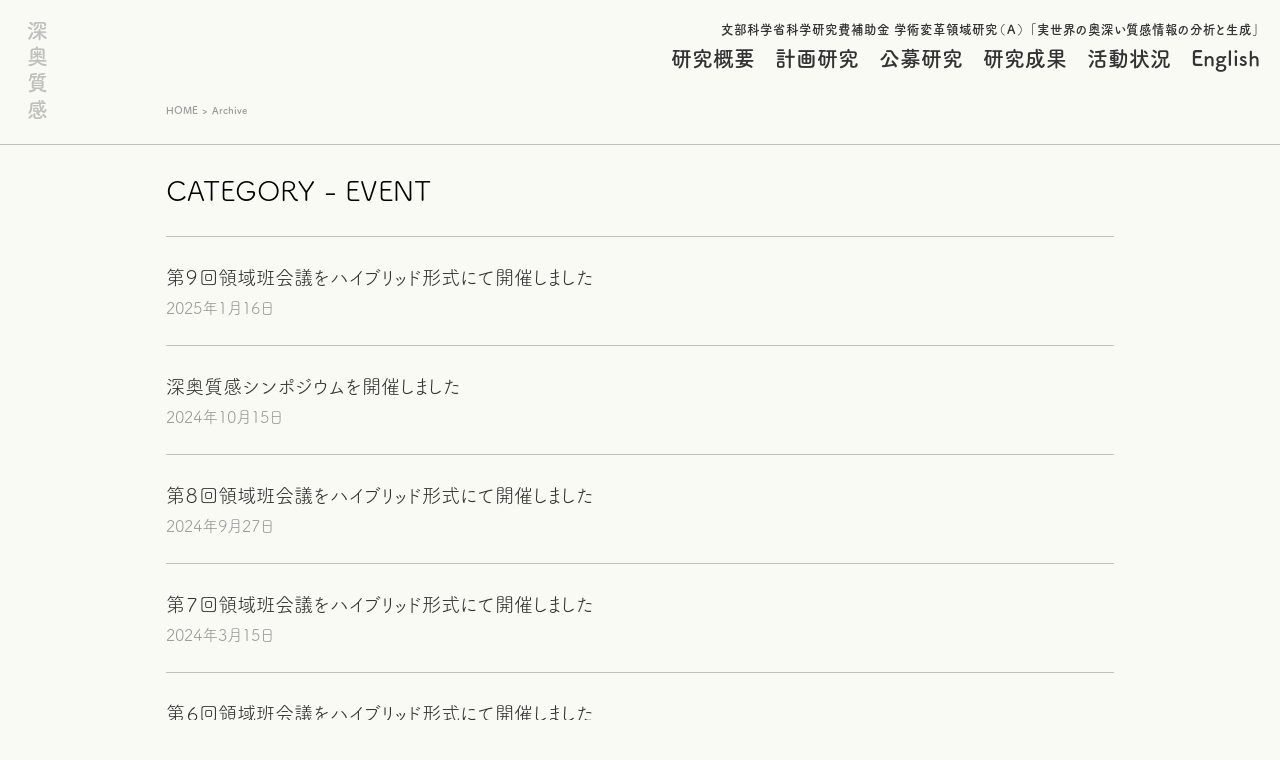

--- FILE ---
content_type: text/html; charset=UTF-8
request_url: https://shitsukan.jp/deep/?cat=14
body_size: 3812
content:
<!DOCTYPE html>
<html  lang="ja">
  <head>
    <meta charset="UTF-8">
    <meta charset="UTF-8" />
    <meta name="viewport" content="width=device-width, initial-scale=1">
    <meta http-equiv="Content-Style-Type" content="text/css"/>
    <meta http-equiv="Content-Script-Type" content="text/javascript" />
    <meta name="description" content="文部科学省科学研究費補助金 学術変革領域研究（Ａ） 「実世界の奥深い質感情報の分析と生成」"/>
    <meta name="keywords" content=""/>
    <title>深奥質感 &#8211; EVENT</title>
    <link rel="stylesheet" href="https://shitsukan.jp/deep/wordpress/wp-content/themes/shitsukan_2/style.css">
    <script>
  (function(d) {
    var config = {
      kitId: 'vgk3jep',
      scriptTimeout: 3000,
      async: true
    },
    h=d.documentElement,t=setTimeout(function(){h.className=h.className.replace(/\bwf-loading\b/g,"")+" wf-inactive";},config.scriptTimeout),tk=d.createElement("script"),f=false,s=d.getElementsByTagName("script")[0],a;h.className+=" wf-loading";tk.src='https://use.typekit.net/'+config.kitId+'.js';tk.async=true;tk.onload=tk.onreadystatechange=function(){a=this.readyState;if(f||a&&a!="complete"&&a!="loaded")return;f=true;clearTimeout(t);try{Typekit.load(config)}catch(e){}};s.parentNode.insertBefore(tk,s)
  })(document);
    setTimeout(function () {
      document.getElementsByTagName("html")[0].classList.add("loading-delay");
  }, 3000);
  </script>
    <meta name='robots' content='max-image-preview:large' />
<link rel='dns-prefetch' href='//s.w.org' />
<link rel="alternate" type="application/rss+xml" title="深奥質感 &raquo; EVENT カテゴリーのフィード" href="https://shitsukan.jp/deep/?feed=rss2&#038;cat=14" />
		<script type="text/javascript">
			window._wpemojiSettings = {"baseUrl":"https:\/\/s.w.org\/images\/core\/emoji\/13.1.0\/72x72\/","ext":".png","svgUrl":"https:\/\/s.w.org\/images\/core\/emoji\/13.1.0\/svg\/","svgExt":".svg","source":{"concatemoji":"https:\/\/shitsukan.jp\/deep\/wordpress\/wp-includes\/js\/wp-emoji-release.min.js?ver=5.8.12"}};
			!function(e,a,t){var n,r,o,i=a.createElement("canvas"),p=i.getContext&&i.getContext("2d");function s(e,t){var a=String.fromCharCode;p.clearRect(0,0,i.width,i.height),p.fillText(a.apply(this,e),0,0);e=i.toDataURL();return p.clearRect(0,0,i.width,i.height),p.fillText(a.apply(this,t),0,0),e===i.toDataURL()}function c(e){var t=a.createElement("script");t.src=e,t.defer=t.type="text/javascript",a.getElementsByTagName("head")[0].appendChild(t)}for(o=Array("flag","emoji"),t.supports={everything:!0,everythingExceptFlag:!0},r=0;r<o.length;r++)t.supports[o[r]]=function(e){if(!p||!p.fillText)return!1;switch(p.textBaseline="top",p.font="600 32px Arial",e){case"flag":return s([127987,65039,8205,9895,65039],[127987,65039,8203,9895,65039])?!1:!s([55356,56826,55356,56819],[55356,56826,8203,55356,56819])&&!s([55356,57332,56128,56423,56128,56418,56128,56421,56128,56430,56128,56423,56128,56447],[55356,57332,8203,56128,56423,8203,56128,56418,8203,56128,56421,8203,56128,56430,8203,56128,56423,8203,56128,56447]);case"emoji":return!s([10084,65039,8205,55357,56613],[10084,65039,8203,55357,56613])}return!1}(o[r]),t.supports.everything=t.supports.everything&&t.supports[o[r]],"flag"!==o[r]&&(t.supports.everythingExceptFlag=t.supports.everythingExceptFlag&&t.supports[o[r]]);t.supports.everythingExceptFlag=t.supports.everythingExceptFlag&&!t.supports.flag,t.DOMReady=!1,t.readyCallback=function(){t.DOMReady=!0},t.supports.everything||(n=function(){t.readyCallback()},a.addEventListener?(a.addEventListener("DOMContentLoaded",n,!1),e.addEventListener("load",n,!1)):(e.attachEvent("onload",n),a.attachEvent("onreadystatechange",function(){"complete"===a.readyState&&t.readyCallback()})),(n=t.source||{}).concatemoji?c(n.concatemoji):n.wpemoji&&n.twemoji&&(c(n.twemoji),c(n.wpemoji)))}(window,document,window._wpemojiSettings);
		</script>
		<style type="text/css">
img.wp-smiley,
img.emoji {
	display: inline !important;
	border: none !important;
	box-shadow: none !important;
	height: 1em !important;
	width: 1em !important;
	margin: 0 .07em !important;
	vertical-align: -0.1em !important;
	background: none !important;
	padding: 0 !important;
}
</style>
	<link rel='stylesheet' id='wp-block-library-css'  href='https://shitsukan.jp/deep/wordpress/wp-includes/css/dist/block-library/style.min.css?ver=5.8.12' type='text/css' media='all' />
<link rel='stylesheet' id='extendify-sdk-utility-classes-css'  href='https://shitsukan.jp/deep/wordpress/wp-content/plugins/ml-slider/extendify-sdk/public/build/extendify-utilities.css?ver=13.4' type='text/css' media='all' />
<link rel="https://api.w.org/" href="https://shitsukan.jp/deep/index.php?rest_route=/" /><link rel="alternate" type="application/json" href="https://shitsukan.jp/deep/index.php?rest_route=/wp/v2/categories/14" /><link rel="EditURI" type="application/rsd+xml" title="RSD" href="https://shitsukan.jp/deep/wordpress/xmlrpc.php?rsd" />
<link rel="wlwmanifest" type="application/wlwmanifest+xml" href="https://shitsukan.jp/deep/wordpress/wp-includes/wlwmanifest.xml" /> 
  </head>
  <body>
  <header>
  <div id="header-block">
          <a id="link-home-logo" href="https://shitsukan.jp/deep">
        <h1 id="header-logo_other">深奥質感</h1>
      </a>
      </div>
  <div id="header-navi" class="pc_view">
    <p id="header-description"><a href="https://kaken.nii.ac.jp/ja/grant/KAKENHI-AREA-20A401/" target="_blank"/>文部科学省科学研究費補助金 学術変革領域研究（Ａ） 「実世界の奥深い質感情報の分析と生成」</a></p>
    <ul id="header-menu" class="menu"><li id="menu-item-48" class="menu-item menu-item-type-post_type menu-item-object-page menu-item-48"><a href="https://shitsukan.jp/deep/?page_id=15">研究概要</a></li>
<li id="menu-item-49" class="menu-item menu-item-type-post_type menu-item-object-page menu-item-49"><a href="https://shitsukan.jp/deep/?page_id=21">計画研究</a></li>
<li id="menu-item-159" class="menu-item menu-item-type-post_type menu-item-object-page menu-item-159"><a href="https://shitsukan.jp/deep/?page_id=62">公募研究</a></li>
<li id="menu-item-317" class="menu-item menu-item-type-post_type menu-item-object-page menu-item-317"><a href="https://shitsukan.jp/deep/?page_id=187">研究成果</a></li>
<li id="menu-item-316" class="menu-item menu-item-type-post_type menu-item-object-page menu-item-316"><a href="https://shitsukan.jp/deep/?page_id=297">活動状況</a></li>
<li id="menu-item-372" class="menu-item menu-item-type-custom menu-item-object-custom menu-item-372"><a href="http://shitsukan.jp/deep/en/">English</a></li>
</ul>  </div>
  <div id="header-sm-navi" class="sm_view">
    <input id="menu-btn-check" type="checkbox">
    <label class="menu-btn" for="menu-btn-check"> <span></span></label>
    <div id="sm-menu">
      <h1 id="menu_logo">深奥質感</h1>
      <div class="menu-description">
      <p id="header-description"><a href="https://kaken.nii.ac.jp/ja/grant/KAKENHI-AREA-20A401/" target="_blank"/>文部科学省科学研究費補助金 学術変革領域研究（Ａ） 「実世界の奥深い質感情報の分析と生成」</a></p>
      <hr class="short-hr"/>
      </div>
      <ul id="header-menu" class="menu"><li class="menu-item menu-item-type-post_type menu-item-object-page menu-item-48"><a href="https://shitsukan.jp/deep/?page_id=15">研究概要</a></li>
<li class="menu-item menu-item-type-post_type menu-item-object-page menu-item-49"><a href="https://shitsukan.jp/deep/?page_id=21">計画研究</a></li>
<li class="menu-item menu-item-type-post_type menu-item-object-page menu-item-159"><a href="https://shitsukan.jp/deep/?page_id=62">公募研究</a></li>
<li class="menu-item menu-item-type-post_type menu-item-object-page menu-item-317"><a href="https://shitsukan.jp/deep/?page_id=187">研究成果</a></li>
<li class="menu-item menu-item-type-post_type menu-item-object-page menu-item-316"><a href="https://shitsukan.jp/deep/?page_id=297">活動状況</a></li>
<li class="menu-item menu-item-type-custom menu-item-object-custom menu-item-372"><a href="http://shitsukan.jp/deep/en/">English</a></li>
</ul>    </div>
  </div>
</header>
  <section id="container">
    <div id="breadcrumb">
<ul>
	<li><a href="https://shitsukan.jp/deep/">HOME</a></li>
	<li>&gt;</li>
  <li>Archive</li>
</ul>
</div>
    <hr class="style-hr"/>
    <div id="content">
      <h2 id="page-title">CATEGORY - EVENT</h2>
      <hr class="style-hr"/>
            <ul class="list-archives">
        <a class="link-list" href="https://shitsukan.jp/deep/?p=1253">
          <li class="list-archives-contents">
            <h2 class="list-titles">第９回領域班会議をハイブリッド形式にて開催しました</h2>
            <p class="content-date">2025年1月16日</p>
          </li>
        </a>
        <hr class="style-hr"/>
      </ul>
          <ul class="list-archives">
        <a class="link-list" href="https://shitsukan.jp/deep/?p=1193">
          <li class="list-archives-contents">
            <h2 class="list-titles">深奥質感シンポジウムを開催しました</h2>
            <p class="content-date">2024年10月15日</p>
          </li>
        </a>
        <hr class="style-hr"/>
      </ul>
          <ul class="list-archives">
        <a class="link-list" href="https://shitsukan.jp/deep/?p=1163">
          <li class="list-archives-contents">
            <h2 class="list-titles">第８回領域班会議をハイブリッド形式にて開催しました</h2>
            <p class="content-date">2024年9月27日</p>
          </li>
        </a>
        <hr class="style-hr"/>
      </ul>
          <ul class="list-archives">
        <a class="link-list" href="https://shitsukan.jp/deep/?p=1106">
          <li class="list-archives-contents">
            <h2 class="list-titles">第７回領域班会議をハイブリッド形式にて開催しました</h2>
            <p class="content-date">2024年3月15日</p>
          </li>
        </a>
        <hr class="style-hr"/>
      </ul>
          <ul class="list-archives">
        <a class="link-list" href="https://shitsukan.jp/deep/?p=888">
          <li class="list-archives-contents">
            <h2 class="list-titles">第６回領域班会議をハイブリッド形式にて開催しました</h2>
            <p class="content-date">2023年10月12日</p>
          </li>
        </a>
        <hr class="style-hr"/>
      </ul>
          <ul class="list-archives">
        <a class="link-list" href="https://shitsukan.jp/deep/?p=845">
          <li class="list-archives-contents">
            <h2 class="list-titles">第５回領域班会議をハイブリッド形式にて開催しました</h2>
            <p class="content-date">2023年3月16日</p>
          </li>
        </a>
        <hr class="style-hr"/>
      </ul>
          <ul class="list-archives">
        <a class="link-list" href="https://shitsukan.jp/deep/?p=770">
          <li class="list-archives-contents">
            <h2 class="list-titles">第４回領域班会議をハイブリッド形式にて開催しました</h2>
            <p class="content-date">2022年9月30日</p>
          </li>
        </a>
        <hr class="style-hr"/>
      </ul>
          <ul class="list-archives">
        <a class="link-list" href="https://shitsukan.jp/deep/?p=672">
          <li class="list-archives-contents">
            <h2 class="list-titles">第３回領域班会議をハイブリッド形式にて開催しました</h2>
            <p class="content-date">2022年3月25日</p>
          </li>
        </a>
        <hr class="style-hr"/>
      </ul>
          <ul class="list-archives">
        <a class="link-list" href="https://shitsukan.jp/deep/?p=459">
          <li class="list-archives-contents">
            <h2 class="list-titles">天野 敏之さん（和歌山大学、公募班　D01）が実行委員長を務める、プロジェクションディスプレイ先進技術研究会2021 &#8211; XRの社会実装 &#8211; が開催されます</h2>
            <p class="content-date">2021年10月15日</p>
          </li>
        </a>
        <hr class="style-hr"/>
      </ul>
          <ul class="list-archives">
        <a class="link-list" href="https://shitsukan.jp/deep/?p=408">
          <li class="list-archives-contents">
            <h2 class="list-titles">第２回領域班会議をonlineで開催しました</h2>
            <p class="content-date">2021年9月29日</p>
          </li>
        </a>
        <hr class="style-hr"/>
      </ul>
        <!-- pager -->
        <!-- /pager	 -->
    </div>
  </section>
<hr class="style-hr"/>
<footer>
  <div id="footer_menu">
    <h1 id="footer-logo">深奥質感</h1>
    <p id="footer-description"><a href="https://kaken.nii.ac.jp/ja/grant/KAKENHI-AREA-20A401/" target="_blank"/>文部科学省科学研究費補助金 学術変革領域研究（Ａ） 「実世界の奥深い質感情報の分析と生成」</a></p>
    <hr class="short-hr"/>
    <ul id="footer-menu" class="menu"><li id="menu-item-46" class="menu-item menu-item-type-post_type menu-item-object-page menu-item-46"><a href="https://shitsukan.jp/deep/?page_id=15">研究概要</a></li>
<li id="menu-item-47" class="menu-item menu-item-type-post_type menu-item-object-page menu-item-47"><a href="https://shitsukan.jp/deep/?page_id=21">計画研究</a></li>
<li id="menu-item-160" class="menu-item menu-item-type-post_type menu-item-object-page menu-item-160"><a href="https://shitsukan.jp/deep/?page_id=62">公募研究</a></li>
<li id="menu-item-319" class="menu-item menu-item-type-post_type menu-item-object-page menu-item-319"><a href="https://shitsukan.jp/deep/?page_id=187">研究成果</a></li>
<li id="menu-item-431" class="menu-item menu-item-type-post_type menu-item-object-page menu-item-431"><a href="https://shitsukan.jp/deep/?page_id=297">活動状況</a></li>
</ul>    <ul id="footer-sub-menu" class="menu"><li id="menu-item-433" class="menu-item menu-item-type-post_type menu-item-object-page menu-item-433"><a href="https://shitsukan.jp/deep/?page_id=252">お問い合わせ</a></li>
<li id="menu-item-416" class="menu-item menu-item-type-custom menu-item-object-custom menu-item-416"><a href="https://shitsukan.jp/deep/en/">English</a></li>
</ul>    <hr class="short-hr"/>
  </div>
  <div id="copyright">
    <p>
      Copyright &copy; <a class="link-copy" href="https://shitsukan.jp/deep/" title="深奥質感" rel="home">深奥質感 </a>All Rights Reserved.
    </p>
  </div>
</footer>
<script type='text/javascript' src='https://shitsukan.jp/deep/wordpress/wp-includes/js/wp-embed.min.js?ver=5.8.12' id='wp-embed-js'></script>
</body>
</html>


--- FILE ---
content_type: text/css
request_url: https://shitsukan.jp/deep/wordpress/wp-content/themes/shitsukan_2/style.css
body_size: 59
content:
/*
Theme Name: 深奥質感 Theme Ver.2
Theme URI: ***
Description: 2021.05
Version: 2.0
Author: Wataru Date
Author URI: ***
*/


@import url("dist/css/styles.css");


--- FILE ---
content_type: text/css
request_url: https://shitsukan.jp/deep/wordpress/wp-content/themes/shitsukan_2/dist/css/styles.css
body_size: 4530
content:
@charset "UTF-8";
/*reset*/
body, section, header, footer, div, dl, dt, dd, ul, ol, li, h1, h2, h3, h4, h5, h6, pre, form, fieldset, input, textarea, p, blockquote, th, td, hr, figure, iframe, figcaption {
  margin: 0;
  padding: 0;
}

table {
  border-collapse: collapse;
  border-spacing: 0;
}

fieldset, img {
  border: 0;
}

address, caption, cite, code, dfn, em, strong, th, var {
  font-style: normal;
  font-weight: normal;
}

caption, th {
  text-align: left;
}

h1, h2, h3, h4, h5, h6 {
  font-size: 100%;
  font-weight: normal;
}

q:before, q:after {
  content: '';
}

abbr, acronym {
  border: 0;
}

a img {
  border: none;
}

* {
  box-sizing: border-box;
  -webkit-box-sizing: border-box;
  -moz-box-sizing: border-box;
  -ms-box-sizing: border-box;
  -o-box-sizing: border-box;
}

b, strong {
  font-family: 'fot-tsukuardgothic-std', "游ゴシック体", YuGothic, "游ゴシック Medium", "Yu Gothic Medium", "游ゴシック", "Yu Gothic", sans-serif;
  font-weight: 700;
  font-style: normal;
  letter-spacing: 0px;
  font-feature-settings: "palt" 1;
  font-kerning: normal;
  font-display: swap;
}

a {
  color: #333333;
  text-decoration: underline;
  text-underline-offset: 2px;
}

a:hover {
  text-decoration: none;
}

a:active {
  color: #FF0000;
  text-decoration: underline;
  text-underline-offset: 2px;
}

hr.style-hr {
  clear: both;
  width: 100%;
  border: 0;
  border-top: 1px #c0c0c0 solid;
  margin-top: 1.5rem;
  margin-bottom: 1.5rem;
  text-align: left;
}

hr.short-hr {
  width: 20%;
  border: 0;
  border-top: 1px #c0c0c0 solid;
  margin-top: 1.5rem;
  margin-bottom: 1.5rem;
  text-align: left;
}

hr.short-hr_2 {
  width: 20%;
  border: 0;
  border-top: 1px #c0c0c0 solid;
  margin-top: 0.5rem;
  margin-bottom: 0.5rem;
  text-align: left;
}

html {
  visibility: hidden;
}

html.wf-active {
  visibility: visible;
}

body {
  background-color: #FAFAF5;
}

.pc_view {
  display: none;
}

@media screen and (min-width: 960px) {
  .pc_view {
    display: inline;
  }
}

.sm_view {
  display: inline;
}

@media screen and (min-width: 960px) {
  .sm_view {
    display: none;
  }
}

header {
  position: absolute;
  width: 100%;
  height: 80px;
  padding: 20px;
  z-index: 90;
}

header div#header-block {
  width: 40%;
  float: left;
}

header div#header-block h1#header-logo_top {
  width: 95px;
  height: 410px;
  position: absolute;
  -webkit-writing-mode: vertical-lr;
  -moz-writing-mode: vertical-lr;
  -ms-writing-mode: tb-lr;
  -ms-writing-mode: vertical-lr;
  writing-mode: vertical-lr;
  text-align: left;
  font-family: fot-tsukuardgothic-std, "游ゴシック Medium", "Yu Gothic Medium", "游ゴシック体", YuGothic, sans-serif;
  font-weight: 400;
  font-style: normal;
  letter-spacing: 0px;
  font-feature-settings: "palt" 1;
  font-kerning: normal;
  font-display: swap;
  font-size: calc( 90% * 8 / 5);
  line-height: 1.6;
  font-family: 'fot-tsukuardgothic-std', "游ゴシック体", YuGothic, "游ゴシック Medium", "Yu Gothic Medium", "游ゴシック", "Yu Gothic", sans-serif;
  font-weight: 700;
  font-style: normal;
  letter-spacing: 0px;
  font-feature-settings: "palt" 1;
  font-kerning: normal;
  font-display: swap;
  letter-spacing: 0.25em;
  color: #666666;
}

@media screen and (min-width: 960px) {
  header div#header-block h1#header-logo_top {
    font-size: calc( 90% * 8 / 3);
  }
}

@media screen and (min-width: 1240px) {
  header div#header-block h1#header-logo_top {
    font-size: calc( 98% * 8 / 2);
  }
}

header div#header-block h1#header-logo_other {
  width: 65px;
  height: 110px;
  position: absolute;
  -webkit-writing-mode: vertical-lr;
  -moz-writing-mode: vertical-lr;
  -ms-writing-mode: tb-lr;
  -ms-writing-mode: vertical-lr;
  writing-mode: vertical-lr;
  text-align: left;
  font-family: fot-tsukuardgothic-std, "游ゴシック Medium", "Yu Gothic Medium", "游ゴシック体", YuGothic, sans-serif;
  font-weight: 400;
  font-style: normal;
  letter-spacing: 0px;
  font-feature-settings: "palt" 1;
  font-kerning: normal;
  font-display: swap;
  font-size: calc( 90% * 8 / 6);
  line-height: 1.6;
  font-family: 'fot-tsukuardgothic-std', "游ゴシック体", YuGothic, "游ゴシック Medium", "Yu Gothic Medium", "游ゴシック", "Yu Gothic", sans-serif;
  font-weight: 700;
  font-style: normal;
  letter-spacing: 0px;
  font-feature-settings: "palt" 1;
  font-kerning: normal;
  font-display: swap;
  opacity: 60%;
  opacity: 0.6;
  filter: alpha(opacity=60);
  /* ie lt 8 */
  -ms-filter: "alpha(opacity=60)";
  /* ie 8 */
  -moz-opacity: 0.6;
  /* FF lt 1.5, Netscape */
  -khtml-opacity: 0.6;
  letter-spacing: 0.25em;
  color: #999999;
}

@media screen and (min-width: 600px) {
  header div#header-block h1#header-logo_other {
    font-size: calc( 94% * 8 / 6);
  }
}

@media screen and (min-width: 1240px) {
  header div#header-block h1#header-logo_other {
    font-size: calc( 98% * 8 / 6);
  }
}

header div#header-block a#link-home-logo {
  text-decoration: none;
}

header div#header-block a#link-home-logo :hover {
  color: #000000;
}

header div#header-block a#link-home {
  color: #333333;
  text-decoration: none;
}

header div#header-block a#link-home :hover {
  color: #000000;
}

header div#header-navi {
  width: 60%;
  float: right;
  text-align: right;
}

header div#header-navi ul {
  margin-top: 2px;
  vertical-align: middle;
}

header div#header-navi ul li {
  font-family: fot-tsukuardgothic-std, "游ゴシック Medium", "Yu Gothic Medium", "游ゴシック体", YuGothic, sans-serif;
  font-weight: 400;
  font-style: normal;
  letter-spacing: 0px;
  font-feature-settings: "palt" 1;
  font-kerning: normal;
  font-display: swap;
  font-size: calc( 90% * 8 / 6);
  line-height: 1.6;
  font-family: 'fot-tsukuardgothic-std', "游ゴシック体", YuGothic, "游ゴシック Medium", "Yu Gothic Medium", "游ゴシック", "Yu Gothic", sans-serif;
  font-weight: 700;
  font-style: normal;
  letter-spacing: 0px;
  font-feature-settings: "palt" 1;
  font-kerning: normal;
  font-display: swap;
  display: inline-block;
  margin-right: 1rem;
}

@media screen and (min-width: 600px) {
  header div#header-navi ul li {
    font-size: calc( 94% * 8 / 6);
  }
}

@media screen and (min-width: 1240px) {
  header div#header-navi ul li {
    font-size: calc( 98% * 8 / 6);
  }
}

header div#header-navi ul li a {
  color: #333333;
  text-decoration: none;
}

header div#header-navi ul li a:hover {
  opacity: 60%;
  opacity: 0.6;
  filter: alpha(opacity=60);
  /* ie lt 8 */
  -ms-filter: "alpha(opacity=60)";
  /* ie 8 */
  -moz-opacity: 0.6;
  /* FF lt 1.5, Netscape */
  -khtml-opacity: 0.6;
}

header div#header-navi ul li:last-child {
  margin-right: 0px;
}

div#header-sm-navi label.menu-btn {
  position: fixed;
  top: 10px;
  right: 10px;
  display: flex;
  width: 60px;
  height: 60px;
  justify-content: center;
  align-items: center;
  z-index: 90;
}

div#header-sm-navi label.menu-btn span, div#header-sm-navi label.menu-btn span:before, div#header-sm-navi label.menu-btn span:after {
  content: '';
  display: block;
  width: 50px;
  height: 2px;
  background-color: #333333;
  position: absolute;
}

div#header-sm-navi label.menu-btn span:before {
  bottom: 8px;
}

div#header-sm-navi label.menu-btn span:after {
  top: 8px;
}

div#header-sm-navi #menu-btn-check:checked ~ .menu-btn span {
  background-color: rgba(255, 255, 255, 0);
}

div#header-sm-navi #menu-btn-check:checked ~ .menu-btn span::before {
  bottom: 0;
  transform: rotate(45deg);
}

div#header-sm-navi #menu-btn-check:checked ~ .menu-btn span::after {
  top: 0;
  transform: rotate(-45deg);
}

div#header-sm-navi #menu-btn-check {
  display: none;
}

div#header-sm-navi div#sm-menu {
  width: 100%;
  height: 100%;
  position: fixed;
  top: 0px;
  left: 0px;
  display: none;
  z-index: 80;
  background-color: #FAFAF5;
}

div#header-sm-navi div#sm-menu ul {
  list-style-type: none;
  margin-top: 30px;
  margin-left: 40px;
}

div#header-sm-navi div#sm-menu ul li {
  font-family: fot-tsukuardgothic-std, "游ゴシック Medium", "Yu Gothic Medium", "游ゴシック体", YuGothic, sans-serif;
  font-weight: 400;
  font-style: normal;
  letter-spacing: 0px;
  font-feature-settings: "palt" 1;
  font-kerning: normal;
  font-display: swap;
  font-size: calc( 90% * 8 / 5);
  line-height: 1.6;
  text-transform: uppercase;
  margin-bottom: 1rem;
}

@media screen and (min-width: 1240px) {
  div#header-sm-navi div#sm-menu ul li {
    font-size: calc( 98% * 8 / 5);
    line-height: 1.6;
  }
}

div#header-sm-navi div#sm-menu ul li a {
  color: #333333;
  text-decoration: none;
}

div#header-sm-navi div#sm-menu ul li :hover {
  opacity: 60%;
  opacity: 0.6;
  filter: alpha(opacity=60);
  /* ie lt 8 */
  -ms-filter: "alpha(opacity=60)";
  /* ie 8 */
  -moz-opacity: 0.6;
  /* FF lt 1.5, Netscape */
  -khtml-opacity: 0.6;
}

div#header-sm-navi div#sm-menu ul li:last-child {
  margin-right: 0px;
  padding-right: 0px;
}

div#header-sm-navi #menu-btn-check:checked ~ #sm-menu {
  display: inline;
}

h1#menu_logo {
  position: fixed;
  top: 80px;
  right: 22px;
  font-family: fot-tsukuardgothic-std, "游ゴシック Medium", "Yu Gothic Medium", "游ゴシック体", YuGothic, sans-serif;
  font-weight: 400;
  font-style: normal;
  letter-spacing: 0px;
  font-feature-settings: "palt" 1;
  font-kerning: normal;
  font-display: swap;
  font-size: calc( 90% * 8 / 5);
  line-height: 1.6;
  font-family: 'fot-tsukuardgothic-std', "游ゴシック体", YuGothic, "游ゴシック Medium", "Yu Gothic Medium", "游ゴシック", "Yu Gothic", sans-serif;
  font-weight: 700;
  font-style: normal;
  letter-spacing: 0px;
  font-feature-settings: "palt" 1;
  font-kerning: normal;
  font-display: swap;
  letter-spacing: 0.3em;
  color: #666666;
  -webkit-writing-mode: vertical-rl;
  -ms-writing-mode: tb-rl;
  writing-mode: vertical-rl;
}

@media screen and (min-width: 1240px) {
  h1#menu_logo {
    font-size: calc( 98% * 8 / 5);
    line-height: 1.6;
  }
}

.top-slider {
  width: 100%;
  height: auto;
}

div.menu-description {
  margin-top: 30px;
  margin-left: 40px;
  width: 60%;
}

p#header-description {
  font-family: fot-tsukuardgothic-std, "游ゴシック Medium", "Yu Gothic Medium", "游ゴシック体", YuGothic, sans-serif;
  font-weight: 400;
  font-style: normal;
  letter-spacing: 0px;
  font-feature-settings: "palt" 1;
  font-kerning: normal;
  font-display: swap;
  font-size: calc( 90% * 8 / 9);
  line-height: 1.8;
}

@media screen and (min-width: 600px) {
  p#header-description {
    font-size: calc( 94% * 8 / 9);
    line-height: 1.8;
  }
}

@media screen and (min-width: 1240px) {
  p#header-description {
    font-size: calc( 98% * 8 / 9);
    line-height: 1.8;
  }
}

@media screen and (min-width: 960px) {
  p#header-description {
    font-family: fot-tsukuardgothic-std, "游ゴシック Medium", "Yu Gothic Medium", "游ゴシック体", YuGothic, sans-serif;
    font-weight: 400;
    font-style: normal;
    letter-spacing: 0px;
    font-feature-settings: "palt" 1;
    font-kerning: normal;
    font-display: swap;
    font-size: calc( 98% * 8 / 10);
    line-height: 1.6;
    font-family: 'fot-tsukuardgothic-std', "游ゴシック体", YuGothic, "游ゴシック Medium", "Yu Gothic Medium", "游ゴシック", "Yu Gothic", sans-serif;
    font-weight: 700;
    font-style: normal;
    letter-spacing: 0px;
    font-feature-settings: "palt" 1;
    font-kerning: normal;
    font-display: swap;
  }
}

p#header-description a {
  color: #333333;
  text-decoration: none;
}

p#header-description a:hover {
  color: #000000;
}

section#container-top {
  clear: both;
  margin: 0 auto;
  width: 100%;
  min-height: 100vh;
}

section#container {
  clear: both;
  margin: 0 auto;
  width: 100%;
  min-height: 100vh;
  padding-top: 100px;
}

div#content {
  font-family: fot-tsukuardgothic-std, "游ゴシック Medium", "Yu Gothic Medium", "游ゴシック体", YuGothic, sans-serif;
  font-weight: 400;
  font-style: normal;
  letter-spacing: 0px;
  font-feature-settings: "palt" 1;
  font-kerning: normal;
  font-display: swap;
  font-size: calc( 90% * 8 / 6);
  line-height: 1.6;
  margin: 0 auto;
  width: 96%;
  padding-left: 2%;
  padding-right: 2%;
}

@media screen and (min-width: 600px) {
  div#content {
    font-size: calc( 94% * 8 / 6);
  }
}

@media screen and (min-width: 1240px) {
  div#content {
    font-size: calc( 98% * 8 / 6);
  }
}

@media screen and (min-width: 1024px) {
  div#content {
    width: 1000px;
  }
}

div#content h2#page-title {
  font-family: fot-tsukuardgothic-std, "游ゴシック Medium", "Yu Gothic Medium", "游ゴシック体", YuGothic, sans-serif;
  font-weight: 400;
  font-style: normal;
  letter-spacing: 0px;
  font-feature-settings: "palt" 1;
  font-kerning: normal;
  font-display: swap;
  font-size: calc( 90% * 8 / 6);
  line-height: 1.6;
}

@media screen and (min-width: 600px) {
  div#content h2#page-title {
    font-size: calc( 94% * 8 / 6);
  }
}

@media screen and (min-width: 1240px) {
  div#content h2#page-title {
    font-size: calc( 98% * 8 / 6);
  }
}

div#content h2.content-title {
  font-family: fot-tsukuardgothic-std, "游ゴシック Medium", "Yu Gothic Medium", "游ゴシック体", YuGothic, sans-serif;
  font-weight: 400;
  font-style: normal;
  letter-spacing: 0px;
  font-feature-settings: "palt" 1;
  font-kerning: normal;
  font-display: swap;
  font-size: calc( 90% * 8 / 6);
  line-height: 1.6;
  margin-bottom: 1rem;
}

@media screen and (min-width: 600px) {
  div#content h2.content-title {
    font-size: calc( 94% * 8 / 6);
  }
}

@media screen and (min-width: 1240px) {
  div#content h2.content-title {
    font-size: calc( 98% * 8 / 6);
  }
}

div#content h2.list-titles {
  font-family: fot-tsukuardgothic-std, "游ゴシック Medium", "Yu Gothic Medium", "游ゴシック体", YuGothic, sans-serif;
  font-weight: 400;
  font-style: normal;
  letter-spacing: 0px;
  font-feature-settings: "palt" 1;
  font-kerning: normal;
  font-display: swap;
  font-size: calc( 90% * 8 / 8.5);
  line-height: 1.8;
}

@media screen and (min-width: 600px) {
  div#content h2.list-titles {
    font-size: calc( 94% * 8 / 8.5);
    line-height: 1.8;
  }
}

@media screen and (min-width: 1240px) {
  div#content h2.list-titles {
    font-size: calc( 98% * 8 / 8.5);
    line-height: 1.8;
  }
}

div#content p.content-date {
  font-family: fot-tsukuardgothic-std, "游ゴシック Medium", "Yu Gothic Medium", "游ゴシック体", YuGothic, sans-serif;
  font-weight: 400;
  font-style: normal;
  letter-spacing: 0px;
  font-feature-settings: "palt" 1;
  font-kerning: normal;
  font-display: swap;
  font-size: calc( 98% * 8 / 10);
  line-height: 1.6;
  color: #999999;
}

div#content div#post-content h1, div#content div#post-content h2, div#content div#post-content h3, div#content div#post-content h4, div#content div#post-content h5, div#content div#post-content h6 {
  clear: both;
  margin-bottom: 1.5rem;
}

div#content div#post-content h3 {
  font-family: fot-tsukuardgothic-std, "游ゴシック Medium", "Yu Gothic Medium", "游ゴシック体", YuGothic, sans-serif;
  font-weight: 400;
  font-style: normal;
  letter-spacing: 0px;
  font-feature-settings: "palt" 1;
  font-kerning: normal;
  font-display: swap;
  font-size: calc( 90% * 8 / 8.5);
  line-height: 1.8;
  padding: 1em 1.8em 2.5em 1em;
  border: 1px solid #999999;
}

@media screen and (min-width: 600px) {
  div#content div#post-content h3 {
    font-size: calc( 94% * 8 / 8.5);
    line-height: 1.8;
  }
}

@media screen and (min-width: 1240px) {
  div#content div#post-content h3 {
    font-size: calc( 98% * 8 / 8.5);
    line-height: 1.8;
  }
}

div#content div#post-content h4 {
  font-family: fot-tsukuardgothic-std, "游ゴシック Medium", "Yu Gothic Medium", "游ゴシック体", YuGothic, sans-serif;
  font-weight: 400;
  font-style: normal;
  letter-spacing: 0px;
  font-feature-settings: "palt" 1;
  font-kerning: normal;
  font-display: swap;
  font-size: calc( 90% * 8 / 8.5);
  line-height: 1.8;
  font-family: 'fot-tsukuardgothic-std', "游ゴシック体", YuGothic, "游ゴシック Medium", "Yu Gothic Medium", "游ゴシック", "Yu Gothic", sans-serif;
  font-weight: 700;
  font-style: normal;
  letter-spacing: 0px;
  font-feature-settings: "palt" 1;
  font-kerning: normal;
  font-display: swap;
  border-bottom: 1px #999999 solid;
  letter-spacing: 0.1em;
  padding-bottom: 4px;
}

@media screen and (min-width: 600px) {
  div#content div#post-content h4 {
    font-size: calc( 94% * 8 / 8.5);
    line-height: 1.8;
  }
}

@media screen and (min-width: 1240px) {
  div#content div#post-content h4 {
    font-size: calc( 98% * 8 / 8.5);
    line-height: 1.8;
  }
}

div#content div#post-content h5 {
  font-family: fot-tsukuardgothic-std, "游ゴシック Medium", "Yu Gothic Medium", "游ゴシック体", YuGothic, sans-serif;
  font-weight: 400;
  font-style: normal;
  letter-spacing: 0px;
  font-feature-settings: "palt" 1;
  font-kerning: normal;
  font-display: swap;
  font-size: calc( 90% * 8 / 6);
  line-height: 1.6;
  letter-spacing: 0.1em;
  text-decoration: underline;
  text-underline-offset: 3px;
}

@media screen and (min-width: 600px) {
  div#content div#post-content h5 {
    font-size: calc( 94% * 8 / 6);
  }
}

@media screen and (min-width: 1240px) {
  div#content div#post-content h5 {
    font-size: calc( 98% * 8 / 6);
  }
}

div#content div#post-content p {
  clear: both;
  margin: 0 auto;
  font-family: fot-tsukuardgothic-std, "游ゴシック Medium", "Yu Gothic Medium", "游ゴシック体", YuGothic, sans-serif;
  font-weight: 400;
  font-style: normal;
  letter-spacing: 0px;
  font-feature-settings: "palt" 1;
  font-kerning: normal;
  font-display: swap;
  font-size: calc( 90% * 8 / 8.5);
  line-height: 1.8;
  margin-bottom: 2.5rem;
  overflow-wrap: break-word;
}

@media screen and (min-width: 600px) {
  div#content div#post-content p {
    font-size: calc( 94% * 8 / 8.5);
    line-height: 1.8;
  }
}

@media screen and (min-width: 1240px) {
  div#content div#post-content p {
    font-size: calc( 98% * 8 / 8.5);
    line-height: 1.8;
  }
}

div#content div#post-content p .has-text-align-right {
  text-align: right;
}

div#content div#post-content blockquote {
  font-family: fot-tsukuardgothic-std, "游ゴシック Medium", "Yu Gothic Medium", "游ゴシック体", YuGothic, sans-serif;
  font-weight: 400;
  font-style: normal;
  letter-spacing: 0px;
  font-feature-settings: "palt" 1;
  font-kerning: normal;
  font-display: swap;
  font-size: calc( 90% * 8 / 9);
  line-height: 1.8;
  color: #666666;
  padding-left: 2%;
  border-left: 1px #999999 solid;
  margin-bottom: 1.5rem;
}

@media screen and (min-width: 600px) {
  div#content div#post-content blockquote {
    font-size: calc( 94% * 8 / 9);
    line-height: 1.8;
  }
}

@media screen and (min-width: 1240px) {
  div#content div#post-content blockquote {
    font-size: calc( 98% * 8 / 9);
    line-height: 1.8;
  }
}

div#content div#post-content blockquote cite {
  font-family: fot-tsukuardgothic-std, "游ゴシック Medium", "Yu Gothic Medium", "游ゴシック体", YuGothic, sans-serif;
  font-weight: 400;
  font-style: normal;
  letter-spacing: 0px;
  font-feature-settings: "palt" 1;
  font-kerning: normal;
  font-display: swap;
  font-size: calc( 98% * 8 / 10);
  line-height: 1.6;
}

div#content div#post-content strong, div#content div#post-content b {
  font-family: 'fot-tsukuardgothic-std', "游ゴシック体", YuGothic, "游ゴシック Medium", "Yu Gothic Medium", "游ゴシック", "Yu Gothic", sans-serif;
  font-weight: 700;
  font-style: normal;
  letter-spacing: 0px;
  font-feature-settings: "palt" 1;
  font-kerning: normal;
  font-display: swap;
}

div#content div#post-content ul {
  list-style-type: none;
  margin: 0px;
  padding: 0px;
  margin-bottom: 1.5rem;
}

div#content div#post-content ul li {
  font-family: fot-tsukuardgothic-std, "游ゴシック Medium", "Yu Gothic Medium", "游ゴシック体", YuGothic, sans-serif;
  font-weight: 400;
  font-style: normal;
  letter-spacing: 0px;
  font-feature-settings: "palt" 1;
  font-kerning: normal;
  font-display: swap;
  font-size: calc( 90% * 8 / 8.5);
  line-height: 1.8;
  margin-bottom: 0.5rem;
  margin-left: 0.3em;
  padding-left: 1em;
  text-indent: -0.8em;
}

@media screen and (min-width: 600px) {
  div#content div#post-content ul li {
    font-size: calc( 94% * 8 / 8.5);
    line-height: 1.8;
  }
}

@media screen and (min-width: 1240px) {
  div#content div#post-content ul li {
    font-size: calc( 98% * 8 / 8.5);
    line-height: 1.8;
  }
}

div#content div#post-content ul li:before {
  content: "";
  /* 空の要素作成 */
  width: 8px;
  /* 幅指定 */
  height: 8px;
  /* 高さ指定 */
  display: inline-block;
  /* インラインブロックにする */
  background-color: #333333;
  /* 背景色指定 */
  border-radius: 50%;
  /* 要素を丸くする */
  position: relative;
  /* 位置調整 */
  top: -1px;
  /* 位置調整 */
  margin-right: 5px;
  /* 余白指定 */
}

div#content div#post-content ol {
  list-style: inside;
  list-style-type: decimal;
  margin: 0px;
  padding: 0px;
  margin-bottom: 1.5rem;
}

div#content div#post-content ol li {
  font-family: fot-tsukuardgothic-std, "游ゴシック Medium", "Yu Gothic Medium", "游ゴシック体", YuGothic, sans-serif;
  font-weight: 400;
  font-style: normal;
  letter-spacing: 0px;
  font-feature-settings: "palt" 1;
  font-kerning: normal;
  font-display: swap;
  font-size: calc( 90% * 8 / 8.5);
  line-height: 1.8;
  margin-bottom: 0.5rem;
  margin-left: 0.3em;
  padding-left: 1.2em;
  text-indent: -1.35em;
}

@media screen and (min-width: 600px) {
  div#content div#post-content ol li {
    font-size: calc( 94% * 8 / 8.5);
    line-height: 1.8;
  }
}

@media screen and (min-width: 1240px) {
  div#content div#post-content ol li {
    font-size: calc( 98% * 8 / 8.5);
    line-height: 1.8;
  }
}

div#content div#post-content a {
  color: #333333;
  text-decoration: underline;
  text-underline-offset: 3px;
}

div#content div#post-content a:hover {
  text-decoration: none;
  opacity: 60%;
  opacity: 0.6;
  filter: alpha(opacity=60);
  /* ie lt 8 */
  -ms-filter: "alpha(opacity=60)";
  /* ie 8 */
  -moz-opacity: 0.6;
  /* FF lt 1.5, Netscape */
  -khtml-opacity: 0.6;
}

div#content div#post-content figure {
  margin: 0 auto;
  width: 100%;
  height: auto;
  text-align: center;
  margin-top: 2.5rem;
  margin-bottom: 2.5rem;
}

div#content div#post-content figure img {
  text-align: center;
  width: 100%;
  height: auto;
  border: 1.5rem solid #FFFFFF;
}

div#content div#post-content figure figcaption {
  text-align: center;
  font-family: fot-tsukuardgothic-std, "游ゴシック Medium", "Yu Gothic Medium", "游ゴシック体", YuGothic, sans-serif;
  font-weight: 400;
  font-style: normal;
  letter-spacing: 0px;
  font-feature-settings: "palt" 1;
  font-kerning: normal;
  font-display: swap;
  font-size: calc( 98% * 8 / 10);
  line-height: 1.6;
}

@media screen and (min-width: 700px) {
  div#content div#post-content .size-large {
    width: 80%;
    height: auto;
  }
}

@media screen and (min-width: 700px) {
  div#content div#post-content .size-medium {
    width: 50%;
    height: auto;
  }
}

ul.list-contentlist li {
  display: block;
  font-family: fot-tsukuardgothic-std, "游ゴシック Medium", "Yu Gothic Medium", "游ゴシック体", YuGothic, sans-serif;
  font-weight: 400;
  font-style: normal;
  letter-spacing: 0px;
  font-feature-settings: "palt" 1;
  font-kerning: normal;
  font-display: swap;
  font-size: calc( 90% * 8 / 8.5);
  line-height: 1.8;
  line-height: 1.6;
  margin-bottom: 0.5rem;
  position: relative;
}

@media screen and (min-width: 600px) {
  ul.list-contentlist li {
    font-size: calc( 94% * 8 / 8.5);
    line-height: 1.8;
  }
}

@media screen and (min-width: 1240px) {
  ul.list-contentlist li {
    font-size: calc( 98% * 8 / 8.5);
    line-height: 1.8;
  }
}

a.link-list {
  color: #333333;
  text-decoration: none;
}

a.link-list :hover {
  opacity: 60%;
  opacity: 0.6;
  filter: alpha(opacity=60);
  /* ie lt 8 */
  -ms-filter: "alpha(opacity=60)";
  /* ie 8 */
  -moz-opacity: 0.6;
  /* FF lt 1.5, Netscape */
  -khtml-opacity: 0.6;
}

ul#postinfo {
  list-style-type: none;
}

ul#postinfo li.info-title {
  font-family: fot-tsukuardgothic-std, "游ゴシック Medium", "Yu Gothic Medium", "游ゴシック体", YuGothic, sans-serif;
  font-weight: 400;
  font-style: normal;
  letter-spacing: 0px;
  font-feature-settings: "palt" 1;
  font-kerning: normal;
  font-display: swap;
  font-size: calc( 98% * 8 / 10);
  line-height: 1.6;
  color: #999999;
  margin-bottom: 0.5rem;
}

ul.post-categories li {
  display: inline-block;
  margin-bottom: 1rem;
}

ul.post-categories li a {
  font-family: fot-tsukuardgothic-std, "游ゴシック Medium", "Yu Gothic Medium", "游ゴシック体", YuGothic, sans-serif;
  font-weight: 400;
  font-style: normal;
  letter-spacing: 0px;
  font-feature-settings: "palt" 1;
  font-kerning: normal;
  font-display: swap;
  font-size: calc( 98% * 8 / 10);
  line-height: 1.6;
  color: #999999;
  border: 1px solid #999999;
  text-transform: uppercase;
  text-decoration: none;
  border-radius: 1em;
  padding: .6em;
  line-height: 1;
}

ul.post-categories li :hover {
  color: #333333;
  border: 1px solid #333333;
}

.list-tag {
  font-family: fot-tsukuardgothic-std, "游ゴシック Medium", "Yu Gothic Medium", "游ゴシック体", YuGothic, sans-serif;
  font-weight: 400;
  font-style: normal;
  letter-spacing: 0px;
  font-feature-settings: "palt" 1;
  font-kerning: normal;
  font-display: swap;
  font-size: calc( 98% * 8 / 10);
  line-height: 1.6;
  display: inline-block;
  color: #999999;
  border: 1px solid #999999;
  border-radius: 2em;
  padding: .6em;
  line-height: 1;
  margin-bottom: 1rem;
  text-transform: uppercase;
  text-decoration: none;
}

.list-tag:hover {
  color: #333333;
  border: 1px solid #333333;
}

.list-cat {
  font-family: fot-tsukuardgothic-std, "游ゴシック Medium", "Yu Gothic Medium", "游ゴシック体", YuGothic, sans-serif;
  font-weight: 400;
  font-style: normal;
  letter-spacing: 0px;
  font-feature-settings: "palt" 1;
  font-kerning: normal;
  font-display: swap;
  font-size: calc( 98% * 8 / 10);
  line-height: 1.6;
  display: inline-block;
  border: 1px solid #999999;
  border-radius: 1em;
  padding: .6em;
  line-height: 1;
  margin-bottom: 0.5rem;
  text-transform: uppercase;
}

div.pagination {
  font-family: fot-tsukuardgothic-std, "游ゴシック Medium", "Yu Gothic Medium", "游ゴシック体", YuGothic, sans-serif;
  font-weight: 400;
  font-style: normal;
  letter-spacing: 0px;
  font-feature-settings: "palt" 1;
  font-kerning: normal;
  font-display: swap;
  font-size: calc( 98% * 8 / 10);
  line-height: 1.6;
  line-height: 1;
  padding-top: 1rem;
  padding-bottom: 1rem;
}

div.pagination span.paginationNavi {
  margin-right: 8px;
  color: #999999;
}

div.pagination span.current {
  margin-right: 8px;
}

div.pagination a.inactive {
  color: #999999;
  margin-right: 8px;
  border: 1px solid #999999;
  border-radius: 1em;
  padding: .2em .5em .2em .5em;
  text-decoration: none;
}

div.pagination a.inactive:hover {
  color: #333333;
  border: 1px solid #333333;
}

div#breadcrumb {
  margin: 0 auto;
  width: 96%;
  padding-left: 2%;
  padding-right: 2%;
  font-family: fot-tsukuardgothic-std, "游ゴシック Medium", "Yu Gothic Medium", "游ゴシック体", YuGothic, sans-serif;
  font-weight: 400;
  font-style: normal;
  letter-spacing: 0px;
  font-feature-settings: "palt" 1;
  font-kerning: normal;
  font-display: swap;
  font-size: calc( 98% * 8 / 10);
  line-height: 1.6;
}

@media screen and (min-width: 1024px) {
  div#breadcrumb {
    width: 1000px;
  }
}

div#breadcrumb ul {
  width: 80%;
  text-align: right;
  margin-left: 20%;
  vertical-align: top;
}

@media screen and (min-width: 660px) {
  div#breadcrumb ul {
    width: 100%;
    margin-left: 0%;
  }
}

@media screen and (min-width: 1100px) {
  div#breadcrumb ul {
    width: 100%;
    text-align: left;
  }
}

div#breadcrumb ul li {
  display: inline-block;
  font-family: fot-tsukuardgothic-std, "游ゴシック Medium", "Yu Gothic Medium", "游ゴシック体", YuGothic, sans-serif;
  font-weight: 400;
  font-style: normal;
  letter-spacing: 0px;
  font-feature-settings: "palt" 1;
  font-kerning: normal;
  font-display: swap;
  font-size: calc( 98% * 8 / 10);
  line-height: 1.6;
  font-family: 'fot-tsukuardgothic-std', "游ゴシック体", YuGothic, "游ゴシック Medium", "Yu Gothic Medium", "游ゴシック", "Yu Gothic", sans-serif;
  font-weight: 700;
  font-style: normal;
  letter-spacing: 0px;
  font-feature-settings: "palt" 1;
  font-kerning: normal;
  font-display: swap;
  color: #999999;
  text-align: right;
}

div#breadcrumb ul li a {
  color: #999999;
  text-decoration: none;
}

div#breadcrumb ul li a:hover {
  color: #000000;
}

a.top-archivelink {
  font-family: fot-tsukuardgothic-std, "游ゴシック Medium", "Yu Gothic Medium", "游ゴシック体", YuGothic, sans-serif;
  font-weight: 400;
  font-style: normal;
  letter-spacing: 0px;
  font-feature-settings: "palt" 1;
  font-kerning: normal;
  font-display: swap;
  font-size: calc( 98% * 8 / 10);
  line-height: 1.6;
  color: #999999;
  text-decoration: none;
}

a.top-archivelink:hover {
  color: #333333;
}

div#temp-gateway {
  margin: 0 auto;
  width: 96%;
  padding-left: 2%;
  padding-right: 2%;
  border: 20px solid #FFFFFF;
  border-radius: 180px;
  padding-top: 20px;
  padding-left: 4%;
  padding-right: 3%;
  padding-bottom: 20px;
}

@media screen and (min-width: 1024px) {
  div#temp-gateway {
    width: 1000px;
  }
}

@media screen and (min-width: 960px) {
  div#temp-gateway {
    border: 20px solid #FFFFFF;
    border-radius: 180px;
    padding-top: 20px;
    padding-left: 100px;
    padding-bottom: 20px;
  }
}

div#temp-gateway h3#title-gateway {
  font-family: fot-tsukuardgothic-std, "游ゴシック Medium", "Yu Gothic Medium", "游ゴシック体", YuGothic, sans-serif;
  font-weight: 400;
  font-style: normal;
  letter-spacing: 0px;
  font-feature-settings: "palt" 1;
  font-kerning: normal;
  font-display: swap;
  font-size: calc( 90% * 8 / 3);
  line-height: 1.2;
  font-family: 'fot-tsukuardgothic-std', "游ゴシック体", YuGothic, "游ゴシック Medium", "Yu Gothic Medium", "游ゴシック", "Yu Gothic", sans-serif;
  font-weight: 700;
  font-style: normal;
  letter-spacing: 0px;
  font-feature-settings: "palt" 1;
  font-kerning: normal;
  font-display: swap;
  color: #999999;
  margin-bottom: 8px;
}

@media screen and (min-width: 960px) {
  div#temp-gateway h3#title-gateway {
    font-size: calc( 90% * 8 / 3);
  }
}

@media screen and (min-width: 1240px) {
  div#temp-gateway h3#title-gateway {
    font-size: calc( 98% * 8 / 3);
  }
}

div#temp-gateway h4 {
  font-family: fot-tsukuardgothic-std, "游ゴシック Medium", "Yu Gothic Medium", "游ゴシック体", YuGothic, sans-serif;
  font-weight: 400;
  font-style: normal;
  letter-spacing: 0px;
  font-feature-settings: "palt" 1;
  font-kerning: normal;
  font-display: swap;
  font-size: calc( 90% * 8 / 6);
  line-height: 1.6;
  font-family: 'fot-tsukuardgothic-std', "游ゴシック体", YuGothic, "游ゴシック Medium", "Yu Gothic Medium", "游ゴシック", "Yu Gothic", sans-serif;
  font-weight: 700;
  font-style: normal;
  letter-spacing: 0px;
  font-feature-settings: "palt" 1;
  font-kerning: normal;
  font-display: swap;
  color: #999999;
  margin-bottom: 16px;
}

@media screen and (min-width: 600px) {
  div#temp-gateway h4 {
    font-size: calc( 94% * 8 / 6);
  }
}

@media screen and (min-width: 1240px) {
  div#temp-gateway h4 {
    font-size: calc( 98% * 8 / 6);
  }
}

div#temp-gateway p {
  font-family: fot-tsukuardgothic-std, "游ゴシック Medium", "Yu Gothic Medium", "游ゴシック体", YuGothic, sans-serif;
  font-weight: 400;
  font-style: normal;
  letter-spacing: 0px;
  font-feature-settings: "palt" 1;
  font-kerning: normal;
  font-display: swap;
  font-size: calc( 90% * 8 / 8.5);
  line-height: 1.8;
  color: #333333;
  margin-bottom: 16px;
}

@media screen and (min-width: 600px) {
  div#temp-gateway p {
    font-size: calc( 94% * 8 / 8.5);
    line-height: 1.8;
  }
}

@media screen and (min-width: 1240px) {
  div#temp-gateway p {
    font-size: calc( 98% * 8 / 8.5);
    line-height: 1.8;
  }
}

div#temp-gateway a {
  color: #000000;
  text-decoration: none;
}

div#temp-gateway a:hover {
  color: #000000;
  text-decoration: underline;
  text-underline-offset: 2px;
}

ul.list-archives {
  list-style-type: none;
}

ul.list-archives li.list-archives-contents {
  display: block;
  list-style-type: none;
}

div#block-profile {
  clear: both;
  width: 100%;
}

div#block-profile figure#profile-fig {
  width: 120px;
  height: 120px;
  margin-right: 24px;
}

div#block-profile figure#profile-fig img.profile-img {
  border: 0px;
  width: 120px;
  height: 120px;
  float: left;
  object-fit: cover;
  border-radius: 32px;
  margin-bottom: 40px;
  -webkit-filter: grayscale(100%);
  -moz-filter: grayscale(100%);
  -ms-filter: grayscale(100%);
  -o-filter: grayscale(100%);
  filter: grayscale(100%);
}

div#block-profile div#profile-text {
  float: right;
  width: calc(100% - 144px);
  text-align: left;
  padding-top: 1rem;
}

div#block-profile div#profile-text span#profile-name {
  display: block;
  font-family: fot-tsukuardgothic-std, "游ゴシック Medium", "Yu Gothic Medium", "游ゴシック体", YuGothic, sans-serif;
  font-weight: 400;
  font-style: normal;
  letter-spacing: 0px;
  font-feature-settings: "palt" 1;
  font-kerning: normal;
  font-display: swap;
  font-size: calc( 90% * 8 / 8.5);
  line-height: 1.8;
}

@media screen and (min-width: 600px) {
  div#block-profile div#profile-text span#profile-name {
    font-size: calc( 94% * 8 / 8.5);
    line-height: 1.8;
  }
}

@media screen and (min-width: 1240px) {
  div#block-profile div#profile-text span#profile-name {
    font-size: calc( 98% * 8 / 8.5);
    line-height: 1.8;
  }
}

div#block-profile div#profile-text span#profile-affiliation {
  display: block;
  color: #666666;
  font-family: fot-tsukuardgothic-std, "游ゴシック Medium", "Yu Gothic Medium", "游ゴシック体", YuGothic, sans-serif;
  font-weight: 400;
  font-style: normal;
  letter-spacing: 0px;
  font-feature-settings: "palt" 1;
  font-kerning: normal;
  font-display: swap;
  font-size: calc( 90% * 8 / 9);
  line-height: 1.8;
}

@media screen and (min-width: 600px) {
  div#block-profile div#profile-text span#profile-affiliation {
    font-size: calc( 94% * 8 / 9);
    line-height: 1.8;
  }
}

@media screen and (min-width: 1240px) {
  div#block-profile div#profile-text span#profile-affiliation {
    font-size: calc( 98% * 8 / 9);
    line-height: 1.8;
  }
}

div.block-timetable {
  margin-bottom: 1rem;
}

div.block-timetable dt.presen-time {
  float: left;
  font-family: fot-tsukuardgothic-std, "游ゴシック Medium", "Yu Gothic Medium", "游ゴシック体", YuGothic, sans-serif;
  font-weight: 400;
  font-style: normal;
  letter-spacing: 0px;
  font-feature-settings: "palt" 1;
  font-kerning: normal;
  font-display: swap;
  font-size: calc( 90% * 8 / 8.5);
  line-height: 1.8;
}

@media screen and (min-width: 600px) {
  div.block-timetable dt.presen-time {
    font-size: calc( 94% * 8 / 8.5);
    line-height: 1.8;
  }
}

@media screen and (min-width: 1240px) {
  div.block-timetable dt.presen-time {
    font-size: calc( 98% * 8 / 8.5);
    line-height: 1.8;
  }
}

div.block-timetable dd.presen-content {
  margin-left: 80px;
  display: block;
  font-family: fot-tsukuardgothic-std, "游ゴシック Medium", "Yu Gothic Medium", "游ゴシック体", YuGothic, sans-serif;
  font-weight: 400;
  font-style: normal;
  letter-spacing: 0px;
  font-feature-settings: "palt" 1;
  font-kerning: normal;
  font-display: swap;
  font-size: calc( 90% * 8 / 8.5);
  line-height: 1.8;
}

@media screen and (min-width: 600px) {
  div.block-timetable dd.presen-content {
    font-size: calc( 94% * 8 / 8.5);
    line-height: 1.8;
  }
}

@media screen and (min-width: 1240px) {
  div.block-timetable dd.presen-content {
    font-size: calc( 98% * 8 / 8.5);
    line-height: 1.8;
  }
}

div.block-timetable dd.presen-presenter {
  margin-left: 80px;
  display: block;
  font-family: fot-tsukuardgothic-std, "游ゴシック Medium", "Yu Gothic Medium", "游ゴシック体", YuGothic, sans-serif;
  font-weight: 400;
  font-style: normal;
  letter-spacing: 0px;
  font-feature-settings: "palt" 1;
  font-kerning: normal;
  font-display: swap;
  font-size: calc( 90% * 8 / 9);
  line-height: 1.8;
}

@media screen and (min-width: 600px) {
  div.block-timetable dd.presen-presenter {
    font-size: calc( 94% * 8 / 9);
    line-height: 1.8;
  }
}

@media screen and (min-width: 1240px) {
  div.block-timetable dd.presen-presenter {
    font-size: calc( 98% * 8 / 9);
    line-height: 1.8;
  }
}

ul.block-memberlist {
  border-bottom: 1px solid #c0c0c0;
}

ul.block-memberlist li {
  font-family: fot-tsukuardgothic-std, "游ゴシック Medium", "Yu Gothic Medium", "游ゴシック体", YuGothic, sans-serif;
  font-weight: 400;
  font-style: normal;
  letter-spacing: 0px;
  font-feature-settings: "palt" 1;
  font-kerning: normal;
  font-display: swap;
  font-size: calc( 90% * 8 / 8.5);
  line-height: 1.8;
  list-style-type: none;
  display: block;
  text-indent: 0px !important;
  margin: 0px !important;
  padding: 0px !important;
}

@media screen and (min-width: 600px) {
  ul.block-memberlist li {
    font-size: calc( 94% * 8 / 8.5);
    line-height: 1.8;
  }
}

@media screen and (min-width: 1240px) {
  ul.block-memberlist li {
    font-size: calc( 98% * 8 / 8.5);
    line-height: 1.8;
  }
}

@media screen and (min-width: 960px) {
  ul.block-memberlist li {
    display: inline-block;
  }
}

ul.block-memberlist li.m-name {
  font-family: 'fot-tsukuardgothic-std', "游ゴシック体", YuGothic, "游ゴシック Medium", "Yu Gothic Medium", "游ゴシック", "Yu Gothic", sans-serif;
  font-weight: 700;
  font-style: normal;
  letter-spacing: 0px;
  font-feature-settings: "palt" 1;
  font-kerning: normal;
  font-display: swap;
  width: 100%;
}

@media screen and (min-width: 960px) {
  ul.block-memberlist li.m-name {
    width: 30%;
  }
}

ul.block-memberlist li:before {
  content: none !important;
}

div.slide-block {
  margin: 0 auto;
  width: 96% !important;
  height: auto;
  margin-left: 2%;
  margin-right: 2%;
}

footer {
  margin: 0 auto;
  margin: 0 auto;
  width: 96%;
  padding-left: 2%;
  padding-right: 2%;
  margin-top: 40px;
  margin-bottom: 80px;
}

@media screen and (min-width: 1024px) {
  footer {
    width: 1000px;
  }
}

footer div#footer_menu h1#footer-logo {
  font-family: fot-tsukuardgothic-std, "游ゴシック Medium", "Yu Gothic Medium", "游ゴシック体", YuGothic, sans-serif;
  font-weight: 400;
  font-style: normal;
  letter-spacing: 0px;
  font-feature-settings: "palt" 1;
  font-kerning: normal;
  font-display: swap;
  font-size: calc( 90% * 8 / 6);
  line-height: 1.6;
  font-family: 'fot-tsukuardgothic-std', "游ゴシック体", YuGothic, "游ゴシック Medium", "Yu Gothic Medium", "游ゴシック", "Yu Gothic", sans-serif;
  font-weight: 700;
  font-style: normal;
  letter-spacing: 0px;
  font-feature-settings: "palt" 1;
  font-kerning: normal;
  font-display: swap;
}

@media screen and (min-width: 600px) {
  footer div#footer_menu h1#footer-logo {
    font-size: calc( 94% * 8 / 6);
  }
}

@media screen and (min-width: 1240px) {
  footer div#footer_menu h1#footer-logo {
    font-size: calc( 98% * 8 / 6);
  }
}

footer div#footer_menu p#footer-description {
  font-family: fot-tsukuardgothic-std, "游ゴシック Medium", "Yu Gothic Medium", "游ゴシック体", YuGothic, sans-serif;
  font-weight: 400;
  font-style: normal;
  letter-spacing: 0px;
  font-feature-settings: "palt" 1;
  font-kerning: normal;
  font-display: swap;
  font-size: calc( 90% * 8 / 8.5);
  line-height: 1.8;
}

@media screen and (min-width: 600px) {
  footer div#footer_menu p#footer-description {
    font-size: calc( 94% * 8 / 8.5);
    line-height: 1.8;
  }
}

@media screen and (min-width: 1240px) {
  footer div#footer_menu p#footer-description {
    font-size: calc( 98% * 8 / 8.5);
    line-height: 1.8;
  }
}

footer div#footer_menu p#footer-description a {
  color: #999999;
  text-decoration: none;
}

footer div#footer_menu p#footer-description a:hover {
  color: #000000;
}

footer div#footer_menu ul#footer-menu li {
  font-family: fot-tsukuardgothic-std, "游ゴシック Medium", "Yu Gothic Medium", "游ゴシック体", YuGothic, sans-serif;
  font-weight: 400;
  font-style: normal;
  letter-spacing: 0px;
  font-feature-settings: "palt" 1;
  font-kerning: normal;
  font-display: swap;
  font-size: calc( 90% * 8 / 8.5);
  line-height: 1.8;
  margin-bottom: 14px;
  display: inline-block;
  margin-right: 8px;
}

@media screen and (min-width: 600px) {
  footer div#footer_menu ul#footer-menu li {
    font-size: calc( 94% * 8 / 8.5);
    line-height: 1.8;
  }
}

@media screen and (min-width: 1240px) {
  footer div#footer_menu ul#footer-menu li {
    font-size: calc( 98% * 8 / 8.5);
    line-height: 1.8;
  }
}

footer div#footer_menu ul#footer-menu li a {
  text-decoration: none;
  color: #999999;
}

footer div#footer_menu ul#footer-menu li :hover {
  color: #333333;
}

footer div#footer_menu ul#footer-sub-menu li {
  font-family: fot-tsukuardgothic-std, "游ゴシック Medium", "Yu Gothic Medium", "游ゴシック体", YuGothic, sans-serif;
  font-weight: 400;
  font-style: normal;
  letter-spacing: 0px;
  font-feature-settings: "palt" 1;
  font-kerning: normal;
  font-display: swap;
  font-size: calc( 90% * 8 / 8.5);
  line-height: 1.8;
  margin-bottom: 14px;
  display: inline-block;
  margin-right: 8px;
}

@media screen and (min-width: 600px) {
  footer div#footer_menu ul#footer-sub-menu li {
    font-size: calc( 94% * 8 / 8.5);
    line-height: 1.8;
  }
}

@media screen and (min-width: 1240px) {
  footer div#footer_menu ul#footer-sub-menu li {
    font-size: calc( 98% * 8 / 8.5);
    line-height: 1.8;
  }
}

footer div#footer_menu ul#footer-sub-menu li a {
  text-decoration: none;
  color: #999999;
}

footer div#footer_menu ul#footer-sub-menu li :hover {
  color: #333333;
}

footer div#copyright {
  font-family: fot-tsukuardgothic-std, "游ゴシック Medium", "Yu Gothic Medium", "游ゴシック体", YuGothic, sans-serif;
  font-weight: 400;
  font-style: normal;
  letter-spacing: 0px;
  font-feature-settings: "palt" 1;
  font-kerning: normal;
  font-display: swap;
  font-size: calc( 98% * 8 / 10);
  line-height: 1.6;
}

footer div#copyright a.link-copy {
  color: #333333;
  text-decoration: none;
}

footer div#copyright a.link-copy:hover {
  opacity: 60%;
  opacity: 0.6;
  filter: alpha(opacity=60);
  /* ie lt 8 */
  -ms-filter: "alpha(opacity=60)";
  /* ie 8 */
  -moz-opacity: 0.6;
  /* FF lt 1.5, Netscape */
  -khtml-opacity: 0.6;
}
